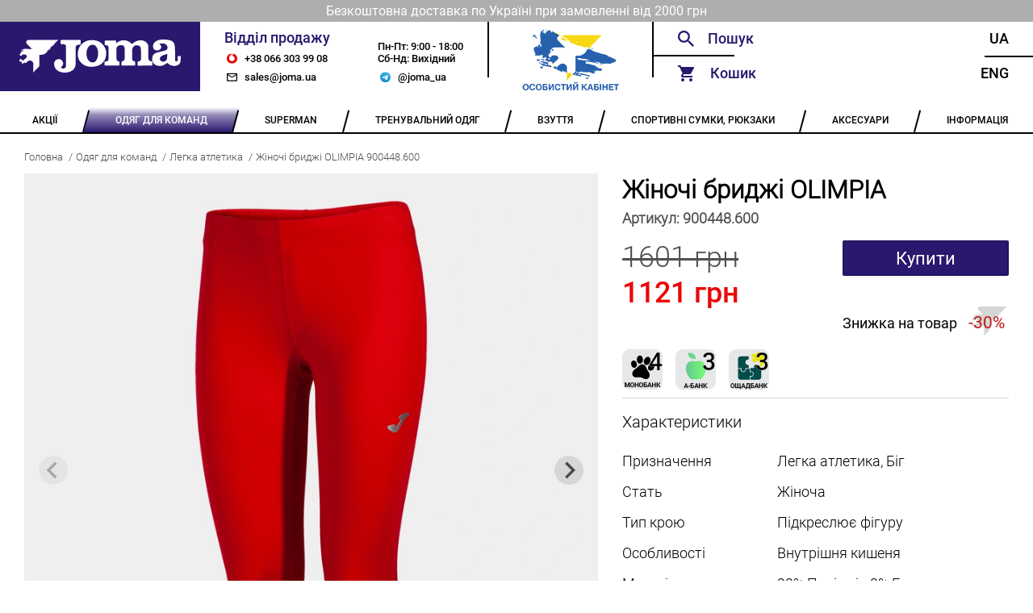

--- FILE ---
content_type: text/html; charset=utf-8
request_url: https://joma.ua/running/olimpia-woman-900448-600/
body_size: 9491
content:





<!DOCTYPE html>
<html lang="en">
    <head>
        <meta charset="UTF-8" />
        <meta name="viewport" content="width=device-width, initial-scale=1.0" />
        <meta name="google-site-verification" content="egWBgmdmDExXQ8G4wV30ys8CRiy5tYbyL07pxfdsqcw" />

        
    <title>Жіночі бриджі OLIMPIA 900448.600</title>
    <meta name="description" content="Купити спортивні жіночі бріджи Joma для тренувань з легкої атлетики. Колекція OLIMPIA 900448.600">


        <link rel="alternate" hreflang="uk" href="https://joma.ua/running/olimpia-woman-900448-600/" />
        <link rel="alternate" hreflang="en" href="https://joma.ua/en/running/olimpia-woman-900448-600/" />

        <link rel="apple-touch-icon" sizes="180x180" href="/static/core/desktop/assets/img/logo_180x180_v2_2.png" />
        <link rel="icon" type="image/png" sizes="64x64" href="/static/core/desktop/assets/img/logo_32x32_v2_2.png" />
        <link rel="shortcut icon" href="/static/core/desktop/assets/img/logo_16x16_v2_2.png" />

        
    <link rel="canonical" href="https://joma.ua/running/olimpia-woman-900448-600/" />
    <link rel="stylesheet" href="/static/core/vendored/css/splide-default-4.1.4.min.css">


        <style>
            @font-face {
                font-family: Roboto;
                src: url('/static/core/fonts/roboto-regular.woff2') format('woff2'),
                     url('/static/core/fonts/roboto-regular.woff') format('woff');
                font-weight: normal;
                font-style: normal;
                font-display: swap;
            }

            @font-face {
                font-family: RobotoMedium;
                src: url('/static/core/fonts/roboto-medium.woff2') format('woff2'),
                     url('/static/core/fonts/roboto-medium.woff') format('woff');
                font-weight: normal;
                font-style: normal;
                font-display: swap;
            }

            @font-face {
                font-family: RobotoLight;
                src: url('/static/core/fonts/roboto-light.woff2') format('woff2'),
                     url('/static/core/fonts/roboto-light.woff') format('woff');
                font-weight: normal;
                font-style: normal;
                font-display: swap;
            }
        </style>

        <style type="text/css">
            .slider img {
              max-width: 100%;
              display: block;
              height: auto;
            }

            .custom-arrow {
                font-size: 18px;
            }
            .custom-arrow svg {
                font-size: 18px;
            }
            .custom-pagination{
                position: static;
                padding: 0px;
            }
            .custom-pagination-page.is-active {
                background: #000;
            }
        </style>

        <link rel="stylesheet" href="/static/CACHE/css/output.854277601419.css" type="text/css">

        <!-- Global site tag (gtag.js) - Google Analytics -->
        <script async src="https://www.googletagmanager.com/gtag/js?id=UA-172861485-1"></script>
        <script>
            window.dataLayer = window.dataLayer || [];
            function gtag(){dataLayer.push(arguments);}
            gtag('js', new Date());
            gtag('config', 'UA-172861485-1');
        </script>
    </head>
  <body>
    <div class="wrapper">
        
            <div class="header-info">
                <p class="header-info header-info__text">Безкоштовна доставка по Україні при замовленні від 2000 грн</p>
            </div>
        
        <!-- ---------HEADER_V2--------- -->
      <header class="header-v2">
        <a href="/" class="header-v2__logo"></a>

        <div class="header-v2__sales">
          <div class="header-v2__sales-column">
            <div class="header-v2__sales-title">Відділ продажу</div>
              <a href="tel:+380663039908" class="header-v2__contact header-v2__contact_phone" title="phone">
                +38 066 303 99 08
              </a>
              <a href="mailto:sales@joma.ua" class="header-v2__contact header-v2__contact_mail" title="email">
                sales@joma.ua
              </a>
          </div>

          <div class="header-v2__sales-column">
            <div class="header-v2__sales-days">
              <div>Пн-Пт: 9:00 - 18:00</div>
              <div>Сб-Нд: Вихідний</div>
            </div>
            <a href="https://t.me/joma_ua" class="header-v2__contact header-v2__contact_mt header-v2__contact_telegram"
               title="telegram">
                @joma_ua
            </a>
          </div>
        </div>

        <div class="header-v2__admin">
            
                    <a href="" id="openLoginModal" class="footer__container-item-inner">
                        <img src="/static/core/desktop/assets/img/account_logo.png" height="80"
                            style="margin-left: auto;margin-right: auto;" alt="Особистий кабінет">
                    </a>
              
        </div>

        <div class="header__functionals">
          <div class="header__functionals-column">
            <div id="searchWidget" class="header__functionals-item header__functionals-item_search">
              <!-- header__functionals-item_search-show header__functionals-item_search-show-empty-->
              <input id="searchInput" type="text" placeholder="Пошук" />
              <i class="header__functionals-item-search-close"></i>
              <!-- SEARCH DROPDOWN -->
              <div id="searchAutocomplete" class="header__search-dropdown">

              </div>
            </div>

            <div id="functionalCart" class="header__functionals-item header__functionals-item_cart">
              Кошик
              <i id="cartSidebarBubble" class="items-in-cart-bubble items-in-cart-bubble_hidden">
                  0
              </i>
              <a class="open-cart" href="/checkout/"></a>
              <div id="sideCartInner" class="header__functionals-item_cart-inner">
                  


<input type="hidden" id="cartLen" value="0">


              </div>
              <div class="header__functionals-item_cart-empty">
                Кошик порожній
              </div>
            </div>

          </div>

          <div class="header__functionals-column">
            <a
              href="/running/olimpia-woman-900448-600/"
              class="header__functionals-item header__functionals-item_right"
            >
              Ua
            </a>
            <a
              href="/en/running/olimpia-woman-900448-600/"
              class="header__functionals-item header__functionals-item_right"
            >
              Eng
            </a>
          </div>

        </div>
      </header>
      <!-- ---------HEADER--------- -->

      <ul class="navbar">
        
            
                <li class="navbar__item ">
                    <a href="/Sale-P/" class="navbar__item-inner">
                        <span>АКЦІЇ</span>
                    </a>
                    <ul class="navbar__dropdown">
                        
                            
                        
                            
                        
                    </ul>
                </li>
            
        
            
                <li class="navbar__item navbar__item_active">
                    <a href="/teams-collection/" class="navbar__item-inner">
                        <span>ОДЯГ ДЛЯ КОМАНД</span>
                    </a>
                    <ul class="navbar__dropdown">
                        
                            
                                <li class="navbar__dropdown-item">
                                    <a href="/basket-2016-03-05-/" class="navbar__dropdown-item-inner">
                                        БАСКЕТБОЛ
                                    </a>
                                </li>
                            
                        
                            
                                <li class="navbar__dropdown-item">
                                    <a href="/volleyball/" class="navbar__dropdown-item-inner">
                                        ВОЛЕЙБОЛ
                                    </a>
                                </li>
                            
                        
                            
                                <li class="navbar__dropdown-item">
                                    <a href="/goal-keepers/" class="navbar__dropdown-item-inner">
                                        ВОРОТАРСЬКА ФОРМА
                                    </a>
                                </li>
                            
                        
                            
                                <li class="navbar__dropdown-item">
                                    <a href="/handball/" class="navbar__dropdown-item-inner">
                                        ГАНДБОЛ
                                    </a>
                                </li>
                            
                        
                            
                                <li class="navbar__dropdown-item">
                                    <a href="/running/" class="navbar__dropdown-item-inner">
                                        ЛЕГКА АТЛЕТИКА
                                    </a>
                                </li>
                            
                        
                            
                                <li class="navbar__dropdown-item">
                                    <a href="/rugby/" class="navbar__dropdown-item-inner">
                                        РЕГБІ
                                    </a>
                                </li>
                            
                        
                            
                                <li class="navbar__dropdown-item">
                                    <a href="/referee/" class="navbar__dropdown-item-inner">
                                        СУДДІВСЬКА ФОРМА
                                    </a>
                                </li>
                            
                        
                            
                                <li class="navbar__dropdown-item">
                                    <a href="/tennis/" class="navbar__dropdown-item-inner">
                                        ТЕНІС
                                    </a>
                                </li>
                            
                        
                            
                                <li class="navbar__dropdown-item">
                                    <a href="/football/" class="navbar__dropdown-item-inner">
                                        ФУТБОЛ
                                    </a>
                                </li>
                            
                        
                    </ul>
                </li>
            
        
            
                <li class="navbar__item ">
                    <a href="/superman/" class="navbar__item-inner">
                        <span>SUPERMAN</span>
                    </a>
                    <ul class="navbar__dropdown">
                        
                    </ul>
                </li>
            
        
            
                <li class="navbar__item ">
                    <a href="/training-equipment/" class="navbar__item-inner">
                        <span>ТРЕНУВАЛЬНИЙ ОДЯГ</span>
                    </a>
                    <ul class="navbar__dropdown">
                        
                            
                                <li class="navbar__dropdown-item">
                                    <a href="/rainjacket-windbreaker/" class="navbar__dropdown-item-inner">
                                        ВІТРОВКИ, ДОЩОВИКИ
                                    </a>
                                </li>
                            
                        
                            
                                <li class="navbar__dropdown-item">
                                    <a href="/winter-clothes/" class="navbar__dropdown-item-inner">
                                        ЗИМОВИЙ ОДЯГ
                                    </a>
                                </li>
                            
                        
                            
                                <li class="navbar__dropdown-item">
                                    <a href="/swimming/" class="navbar__dropdown-item-inner">
                                        ПЛАВАННЯ
                                    </a>
                                </li>
                            
                        
                            
                                <li class="navbar__dropdown-item">
                                    <a href="/tracksuit/" class="navbar__dropdown-item-inner">
                                        СПОРТИВНІ КОСТЮМИ
                                    </a>
                                </li>
                            
                        
                            
                                <li class="navbar__dropdown-item">
                                    <a href="/sweatshirt/" class="navbar__dropdown-item-inner">
                                        СПОРТИВНІ КОФТИ
                                    </a>
                                </li>
                            
                        
                            
                                <li class="navbar__dropdown-item">
                                    <a href="/brama-2016-03-05-/" class="navbar__dropdown-item-inner">
                                        ТЕРМОБІЛИЗНА
                                    </a>
                                </li>
                            
                        
                            
                                <li class="navbar__dropdown-item">
                                    <a href="/t-shirts-polo/" class="navbar__dropdown-item-inner">
                                        ФУТБОЛКИ, ПОЛО, ТОПИ
                                    </a>
                                </li>
                            
                        
                            
                                <li class="navbar__dropdown-item">
                                    <a href="/pants-shorts-leggings/" class="navbar__dropdown-item-inner">
                                        ШТАНИ, ШОРТИ, ЛЕГІНСИ
                                    </a>
                                </li>
                            
                        
                            
                                <li class="navbar__dropdown-item">
                                    <a href="/set/" class="navbar__dropdown-item-inner">
                                        КОМПЛЕКТИ
                                    </a>
                                </li>
                            
                        
                            
                                <li class="navbar__dropdown-item">
                                    <a href="/collections/" class="navbar__dropdown-item-inner">
                                        КОЛЕКЦІЇ
                                    </a>
                                </li>
                            
                        
                    </ul>
                </li>
            
        
            
                <li class="navbar__item ">
                    <a href="/shoes/" class="navbar__item-inner">
                        <span>ВЗУТТЯ</span>
                    </a>
                    <ul class="navbar__dropdown">
                        
                            
                        
                            
                        
                            
                        
                            
                        
                            
                        
                            
                        
                            
                        
                            
                        
                            
                        
                            
                        
                    </ul>
                </li>
            
        
            
                <li class="navbar__item ">
                    <a href="/bags/" class="navbar__item-inner">
                        <span>СПОРТИВНІ СУМКИ, РЮКЗАКИ</span>
                    </a>
                    <ul class="navbar__dropdown">
                        
                            
                                <li class="navbar__dropdown-item">
                                    <a href="/backpacks/" class="navbar__dropdown-item-inner">
                                        РЮКЗАКИ
                                    </a>
                                </li>
                            
                        
                            
                                <li class="navbar__dropdown-item">
                                    <a href="/bags_1/" class="navbar__dropdown-item-inner">
                                        СПОРТИВНІ СУМКИ
                                    </a>
                                </li>
                            
                        
                    </ul>
                </li>
            
        
            
                <li class="navbar__item ">
                    <a href="/accessories/" class="navbar__item-inner">
                        <span>АКСЕСУАРИ</span>
                    </a>
                    <ul class="navbar__dropdown">
                        
                            
                                <li class="navbar__dropdown-item">
                                    <a href="/a_hats/" class="navbar__dropdown-item-inner">
                                        ГОЛОВНІ УБОРИ
                                    </a>
                                </li>
                            
                        
                            
                                <li class="navbar__dropdown-item">
                                    <a href="/zahist/" class="navbar__dropdown-item-inner">
                                        ЗАХИСТ
                                    </a>
                                </li>
                            
                        
                            
                                <li class="navbar__dropdown-item">
                                    <a href="/training-bibs/" class="navbar__dropdown-item-inner">
                                        МАНІЖКИ
                                    </a>
                                </li>
                            
                        
                            
                                <li class="navbar__dropdown-item">
                                    <a href="/a_balls/" class="navbar__dropdown-item-inner">
                                        М&#x27;ЯЧІ
                                    </a>
                                </li>
                            
                        
                            
                                <li class="navbar__dropdown-item">
                                    <a href="/raketki/" class="navbar__dropdown-item-inner">
                                        РАКЕТКИ
                                    </a>
                                </li>
                            
                        
                            
                                <li class="navbar__dropdown-item">
                                    <a href="/Knee_socks/" class="navbar__dropdown-item-inner">
                                        ГЕТРИ
                                    </a>
                                </li>
                            
                        
                            
                                <li class="navbar__dropdown-item">
                                    <a href="/shkarpetki/" class="navbar__dropdown-item-inner">
                                        ШКАРПЕТКИ
                                    </a>
                                </li>
                            
                        
                            
                                <li class="navbar__dropdown-item">
                                    <a href="/a_other/" class="navbar__dropdown-item-inner">
                                        ІНШЕ
                                    </a>
                                </li>
                            
                        
                            
                                <li class="navbar__dropdown-item">
                                    <a href="/gift/" class="navbar__dropdown-item-inner">
                                        ПОДАРУНКОВІ СЕРТИФІКАТИ
                                    </a>
                                </li>
                            
                        
                    </ul>
                </li>
            
        

        <li class="navbar__item">
          <a href="/info/" class="navbar__item-inner">
            <span>ІНФОРМАЦІЯ</span>
          </a>
            <ul class="navbar__dropdown">
                <li class="navbar__dropdown-item">
                    <a href="/team_kit/" class="navbar__dropdown-item-inner">
                        КОНСТРУКТОР ФОРМИ
                    </a>
                </li>
                <li class="navbar__dropdown-item">
                    <a href="/wear_info/" class="navbar__dropdown-item-inner">
                        ЯК ПІДІБРАТИ РОЗМІР
                    </a>
                </li>
                
                    <li class="navbar__dropdown-item">
                        <a href="/info/contacts/" class="navbar__dropdown-item-inner">
                            КОНТАКТИ
                        </a>
                    </li>
                
                    <li class="navbar__dropdown-item">
                        <a href="/info/returns/" class="navbar__dropdown-item-inner">
                            ГАРАНТІЇ ТА ПОВЕРНЕННЯ
                        </a>
                    </li>
                
                    <li class="navbar__dropdown-item">
                        <a href="/info/Discount/" class="navbar__dropdown-item-inner">
                            ДИСКОНТНА ПРОГРАМА
                        </a>
                    </li>
                
                    <li class="navbar__dropdown-item">
                        <a href="/info/delivery/" class="navbar__dropdown-item-inner">
                            ОПЛАТА / ДОСТАВКА
                        </a>
                    </li>
                
                    <li class="navbar__dropdown-item">
                        <a href="/info/catalog/" class="navbar__dropdown-item-inner">
                            КАТАЛОГИ
                        </a>
                    </li>
                
                    <li class="navbar__dropdown-item">
                        <a href="/info/catalogs_archive/" class="navbar__dropdown-item-inner">
                            АРХІВ КАТАЛОГІВ
                        </a>
                    </li>
                
                    <li class="navbar__dropdown-item">
                        <a href="/info/about/" class="navbar__dropdown-item-inner">
                            ПРО КОМПАНІЮ
                        </a>
                    </li>
                
            </ul>
        </li>
      </ul>
      <!-- ---------NAVBAR--------- -->
      
    <div class="bread-crumbs">
        <a href="/" class='bread-crumbs__item'>Головна</a>
        
            <a href="/teams-collection/" class='bread-crumbs__item'>Одяг для команд</a>
        
            <a href="/running/" class='bread-crumbs__item'>Легка атлетика</a>
        
        <a href="#" class='bread-crumbs__item'>Жіночі бриджі OLIMPIA 900448.600</a>
    </div>

      <main class="main-content">
        
<div class="product">
    <div class="product__column product__column_left">
        <div class="slider">
            <span class="slider__view slider__view_360"></span>

            <div class="splide" role="group">
                <div class="splide__track">
                    <ul class="splide__list">
                        <li class="splide__slide">
                            <div>
                                <img src="/media/cache/7c/e0/7ce08e40c31c3790ac52a04195690af4.webp"
                                    width="800" height="800"
                                    alt="">
                            </div>
                        </li>
                        
                            <li class="splide__slide">
                                <div>
                                    <img src="/media/cache/ab/96/ab96d9b1a5a81f06d611f6b8cf39b684.webp"
                                         width="800" height="800"
                                         alt="">
                                </div>
                            </li>
                        
                            <li class="splide__slide">
                                <div>
                                    <img src="/media/cache/8c/e6/8ce609b06c0504177c80ff882ab29863.webp"
                                         width="800" height="800"
                                         alt="">
                                </div>
                            </li>
                        
                            <li class="splide__slide">
                                <div>
                                    <img src="/media/cache/59/f5/59f51356dc723b54c905f7f8b08b719f.webp"
                                         width="800" height="800"
                                         alt="">
                                </div>
                            </li>
                        
                            <li class="splide__slide">
                                <div>
                                    <img src="/media/cache/fb/17/fb17f6655f3420c5e0d0f610dc69396e.webp"
                                         width="800" height="800"
                                         alt="">
                                </div>
                            </li>
                        
                            <li class="splide__slide">
                                <div>
                                    <img src="/media/cache/5d/fa/5dfa78497c0fb84d7cfc1dff4897bcde.webp"
                                         width="800" height="800"
                                         alt="">
                                </div>
                            </li>
                        
                            <li class="splide__slide">
                                <div>
                                    <img src="/media/cache/ab/a6/aba6eb1ca09505c03a4b847ab3075609.webp"
                                         width="800" height="800"
                                         alt="">
                                </div>
                            </li>
                        
                            <li class="splide__slide">
                                <div>
                                    <img src="/media/cache/b9/58/b958330881c119da05cfaa27cb6d09f8.webp"
                                         width="800" height="800"
                                         alt="">
                                </div>
                            </li>
                        
                            <li class="splide__slide">
                                <div>
                                    <img src="/media/cache/0f/4a/0f4aaec630ded09ba9b8515b2c572bcd.webp"
                                         width="800" height="800"
                                         alt="">
                                </div>
                            </li>
                        
                    </ul>
              </div>
            </div>

        </div>

        

        <div class="product__description">
            <p>Трико-капрі з особливо розташованими плоскими швами для запобігання тертя шкіри.&nbsp;Мають внутрішню&nbsp;кишеню спереду для безпечного зберігання невеликих предметів. Еластичний пояс підвищує комфорт. Виготовлено за технологією DRY MX для відведення вологи з шкіри спортсмена.</p>
        </div>

        
    </div>
    <div class="product__column product__column_right">
        <h3 class="product__title">
            Жіночі бриджі OLIMPIA
        </h3>
        <h4 class="product__code">
            Артикул: <span class="product__code-number">900448.600</span>
        </h4>
        <div class="product__price">
            
                <div class="product__price-item product__price-item_number
                    
                        
                            product__price-item_sale
                        
                    ">
                    1601 грн
                    
                        
                            <span class="product__sale">1121 грн</span>
                        
                    
                </div>
            
            
                
                    <button id="addToCart"
                       data-product-id="2484" data-cart-property-id="413605"
                       class="product__price-item product__price-item_buy">Купити</button>
                
            
        </div>

        
            
                <span class="product__discount-icon">
                    Знижка на товар
                    <span class="product__discount-percent">
                        -30%
                    </span>
                </span>
            
        

        <div class="product__part-pay">
            <img src="/static/core/desktop/assets/pay/mono.png"
                 alt="Покупка частинами monobank Joma.ua"
                 title="Покупка частинами monobank Joma.ua">



            <img src="/static/core/desktop/assets/pay/abank.png"
                 alt="А-Банк. Плати частями"
                 title="А-Банк. Плати частями">
            <img src="/static/core/desktop/assets/pay/obank.png"
                 alt="ОЩАДБАНК: Виплати частинами"
                 title="ОЩАДБАНК: Виплати частинами">
        </div>

        <div class="product__characteristics">
            <p class='product__characteristics-title'>Характеристики</p>
            
                <div class="product__characteristic">
                    <div class="product__characteristic-name">Призначення</div>
                    <div class="product__characteristic-value">Легка атлетика, Біг</div>
                </div>
            
                <div class="product__characteristic">
                    <div class="product__characteristic-name">Стать</div>
                    <div class="product__characteristic-value">Жіноча</div>
                </div>
            
                <div class="product__characteristic">
                    <div class="product__characteristic-name">Тип крою</div>
                    <div class="product__characteristic-value">Підкреслює фігуру</div>
                </div>
            
                <div class="product__characteristic">
                    <div class="product__characteristic-name">Особливості</div>
                    <div class="product__characteristic-value">Внутрішня кишеня</div>
                </div>
            
                <div class="product__characteristic">
                    <div class="product__characteristic-name">Матеріал</div>
                    <div class="product__characteristic-value">92% Поліамід 8% Еластан</div>
                </div>
            
                <div class="product__characteristic">
                    <div class="product__characteristic-name">Колекція</div>
                    <div class="product__characteristic-value">OLIMPIA</div>
                </div>
            

            
                <div class="product__characteristic">
                    <div class="product__characteristic-name">Вага</div>
                    <div class="product__characteristic-value">260 г</div>
                </div>
            
            
        </div>

        

        
            <div class="product__spanish-sizes">
                <div class="product__spanish-sizes-title">
                    Розміри на іспанському складі
                </div>
                <div class="product__sizes">
                    
                        
                            <a href="" data-cart-property-id="413605" class="product__size product__size_es product__size_yellow">4XS-3XS</a>
                        
                    
                        
                            <a href="" data-cart-property-id="413604" class="product__size product__size_es">2XS</a>
                        
                    
                        
                            <a href="" data-cart-property-id="413610" class="product__size product__size_es">XS</a>
                        
                    
                        
                            <a href="" data-cart-property-id="413608" class="product__size product__size_es">S</a>
                        
                    
                        
                            <a href="" data-cart-property-id="413607" class="product__size product__size_es">M</a>
                        
                    
                        
                            <a href="" data-cart-property-id="413606" class="product__size product__size_es">L</a>
                        
                    
                        
                            <a href="" data-cart-property-id="413609" class="product__size product__size_es">XL</a>
                        
                    
                        
                            <a href="" data-cart-property-id="413611" class="product__size product__size_es">XXL</a>
                        
                    


                </div>
            </div>

            <p class='product__order-from-far-explained product__order-from-far-explained_yellow'>
                При замовленні з іспанського складу доставка складає від 14 до 21 днів
            </p>
        

        

        <div class="product__available">
            <div class="product__available-title">Наявність</div>
            <div class="product__available-status product__available-status_enable">
                <div class="product__available-status-enabled">
                    Є в наявності
                </div>
                <div class="product__available-status-disabled">
                    
                        Очікується поставка
                    
                </div>

            </div>
        </div>
        



        
            <p class="product__colors-title">Інші кольори</p>
            <div class="product__colors">
                
                    <div class="product__color">
                        <a href="/running/olimpia-woman-900448-100/">
                           <img src='/media/cache/19/ea/19ea4cdc227b099e432fa8a8aea05db9.webp'
                                width="179" height="179"
                                alt="">
                        </a>
                        <p class='product__color-name'>
                            <a href="/running/olimpia-woman-900448-100/">Жіночі бриджі OLIMPIA 900448.100</a>
                        </p>
                    </div>
                
                    <div class="product__color">
                        <a href="/running/olimpia-woman-900448-300/">
                           <img src='/media/cache/0f/25/0f25ae7a8c65b4f5657953ab2573b80c.webp'
                                width="179" height="179"
                                alt="">
                        </a>
                        <p class='product__color-name'>
                            <a href="/running/olimpia-woman-900448-300/">Жіночі бриджі OLIMPIA 900448.300</a>
                        </p>
                    </div>
                
                    <div class="product__color">
                        <a href="/running/olimpia-woman-900448-700/">
                           <img src='/media/cache/49/49/4949b073d43a2a611c17d01941b84436.webp'
                                width="179" height="179"
                                alt="">
                        </a>
                        <p class='product__color-name'>
                            <a href="/running/olimpia-woman-900448-700/">Жіночі бриджі OLIMPIA 900448.700</a>
                        </p>
                    </div>
                
            </div>
        

    </div>
</div>


        
            <!-- LOGIN MODAL -->
            <div id="loginModal" class="modal modal_login">
                <div id="loginModalContent">
                    <form id="loginForm" class="modal__login modal__login_error">
                        <h2 class="modal__header">Вхід</h2>
                        <a href='' class='modal__close'></a>
                        <input type="text" name="email" id="loginFormUsername" class="modal__login-email overflow-dots" placeholder="Email">
                        <div class="modal__login-pwd">
                            <input type="checkbox" id='login_checkbox' class="default_checkbox">
                            <input type="password" name="password" id="loginFormPassword" class="modal__login-pwd-inner overflow-dots" placeholder="Пароль">
                            <label for="login_checkbox" class="modal__login-pwd-show"></label>
                            <span id="loginFormError" class='modal__login-error'></span>
                        </div>
                        <a href='#' id="loginSubmit" class="modal__btn modal__btn_login">Увійти</a>
    

                        <p class="modal__social-text">Або</p>
                        <a href="/oauth/login/google-oauth2/" class="modal__btn modal__btn_social-login">
                           Увійти за допомогою Google
                        </a>

                        <div class="modal__footer">
                            <a href="" id="openPwdRecoveryModal" class="modal__footer-item modal__footer-item_login">
                                Забули пароль?
                            </a>
                            <a class="modal__footer-item modal__footer-item_login modal__footer-item_active">
                                Немає облікового запису?
                            </a>
                            <a href="" id="openRegistrationModal" class="modal__footer-item modal__footer-item_login">
                                Зареєструватися
                            </a>
                        </div>
                    </form>
                </div>
            </div>

            <!-- PWD RECOVERY ERROR MODAL -->
            <div id="pwdRecoveryModal" class="modal">
                <div id="pwdRecoveryModalInner" class="modal__pwd-recovery">
                    <h2 class="modal__header">Відновлення пароля</h2>
                    <a href='' class='modal__close'></a>
                    <h3 class="modal__pwd-recovery-header">
                        Для відновлення пароля вкажіть адресу Вашої електронної пошти
                    </h3>
                    <div class="modal__pwd-recovery-inner">
                        <input id="pwdRecoveryFormEmail" type="email" class="modal__pwd-recovery-email overflow-dots" placeholder="Вкажіть Ваш E-mail">
                        <span class='modal__pwd-recovery-error'>Користувача з вказаним E-mail не існує</span>
                    </div>
                    <a href='' id="pwdRecoveryButton" class="modal__btn modal__btn_pwd-rec">Надіслати</a>
                </div>
            </div>

            <!-- PWD RECOVERY MODAL -->
            <div id="pwdRecoverySuccessModal" class="modal">
                <div class="modal__pwd-recovery-success">
                    <h2 class="modal__header">Відновлення пароля</h2>
                    <a href='' class='modal__close'></a>
                    <h3 class="modal__pwd-recovery-success-title">
                        На вказаний E-mail були відправлені інструкції по відновленню пароля
                    </h3>
                </div>
            </div>

            <!-- REGISTER MODAL -->
            <div id="registrationModal" class="modal">
                <form id="registrationForm" class="modal__register">
                    <h2 class="modal__header">Реєстрація</h2>
                    <a href='' class='modal__close'></a>
                    <input id="registrationFormName" type="text" class="modal__register-name overflow-dots" placeholder="Ім’я" required>
                    <input id="registrationFormEmail" type="text" class="modal__register-email overflow-dots" placeholder="Email" required>
                    <div class="modal__register-pwd">
                        <input type="checkbox" id='register_checkbox' class="default_checkbox">
                        <input id="registrationFormPassword" type="password" class="modal__register-pwd-inner overflow-dots" placeholder="Пароль" required>
                        <label for="register_checkbox" class="modal__register-pwd-show"></label>
                        <span id="registrationFormError" class="modal__register-error"></span>
                    </div>
                    <a href='#' id="registrationSubmit" class="modal__btn modal__register-button">Зареєструватися</a>
                    <div class="modal__footer modal__register-footer">
                        <span class="modal__footer-item modal__footer-item_active">
                            Вже є аккаунт?
                        </span>
                        <a href="" id="registrationLogin" class="modal__footer-item">
                            Увійти
                        </a>
                    </div>
                </form>
            </div>
        

        <!-- FEEDBACK MODAL -->
        <div class="modal">
                <div class="modal__feedback">
                    <h2 class="modal__header">Зворотний зв’язок</h2>
                    <a href='' class='modal__close'></a>
                    <input type="text" class='modal__feedback-email' placeholder='Вкажіть Ваш E-mail'>
                    <div class="modal__feedback-msg">
                        <h3 class="modal__feedback-msg-title">Текст повідомлення</h3>
                        <textarea class='modal__feedback-msg-text'></textarea>
                    </div>
                    <a href='' class="modal__btn modal__feedback-btn">Надіслати</a>
                </div>
            </div>

        <!-- CART MODAL -->
        <div class="cart-modal" id="cartModal">

          <div class="cart-modal-header">Кошик</div>
          <div class="cart-modal__close"></div>
          <div class="cart-container">
            <div id="cartModalInner" class="cart-wraper cart-wraper_scroll">
                




<div class="cart-container__promo">
    <span>
        <input class="cartDiscountCert" type="text" placeholder="Знижка за сертифікатом?"
        value="">

        
            
                <i class="cart-container__promo-decline cart-container__promo-decline_default"></i>
                <i class="cart-container__promo-confirm cart-container__promo-confirm_blue"></i>
            
        
    </span>
    <div class="cart-container__promo-message">
        
            
        
    </div>
</div>

            </div>
          </div>
          <div class="cart-total ">
              <span class="price">Разом: 0 грн</span>
              <span class="discount">Разом: 0 грн</span>
          </div>

          <div class="cart-bottom">
            <a href="" class="cart-bottom__continue">Продовжити покупки</a>
            <a href="/checkout/" class="cart-bottom__checkout">Оформити замовлення</a>
          </div>

        </div>
        <!-- ---------MODALS--------- -->
      </main>
      <!-- ----------MAIN---------- -->
      <footer class="footer">
        <ul class="footer__container">
          <li class="footer__container-item">
            <a href="/team_kit/" class="footer__container-item-inner
                ">
                Конструктор форми
            </a>
          </li>
          <li class="footer__container-item">
            <a href="/wear_info/" class="footer__container-item-inner
                ">
                Як підібрати розмір
            </a>
          </li>
          <li class="footer__container-item footer__container-item_phone"></li>
          <li class="footer__container-item">
            <a href="/info/delivery/" class="footer__container-item-inner">
                Оплата / Доставка
            </a>
          </li>
          <li class="footer__container-item">
              
                    <a href="" id="openLoginModal2" class="footer__container-item-inner">
                        Особистий кабінет
                    </a>
              
          </li>
        </ul>
      </footer>
      <!-- ---------FOOTER--------- -->
    </div>
    <script src="/static/core/vendored/js/jquery-3.6.0.min.js"></script>
    <script>
        let csrf_token = 'FtoygALyduPFkjciUhOlfuS1hBZLkUgznAzdOwS4cyudERqCA6RP7JFgl64qJnM7';
        let cart_put_url = "/cart/add/";
        let cart_remove_url = "/cart/remove/";
        let cart_add_discount= "/cart/add_discount/";
        let cart_remove_discount= "/cart/remove_discount/";
        let set_order_attribute = "/order/set_attribute/";
        let autocomplete_url = '/search/autocomplete/';
        let search_url = '/search/';
        let team_kit_url = '/team_kit/';
        let login_url = '/login/';
        let personal_cabinet_url = '/personal_cabinet/';
        let register_user_url = '/register_user/';
        let restore_password_url = '/restore_password/';
    </script>
	<script src="/static/CACHE/js/output.bb161503bcb4.js"></script>

    
    <script src="/static/core/vendored/js/splide-4.1.4.min.js"></script>
    <script>
        $(document).ready(function () {
            let showArrows = true;
            let splide = new Splide('.splide', {
                arrows: showArrows,
                classes: {
                    arrows: 'splide__arrows',
                    arrow : 'splide__arrow custom-arrow',
                    prev  : 'splide__arrow--prev',
                    next  : 'splide__arrow--next',
                    pagination: 'splide__pagination custom-pagination',
		            page : 'splide__pagination__page custom-pagination-page',
                },
            });
            splide.mount();

            function clearSizeChoice() {
                $('.product__size_active').removeClass('product__size_active');
                $('.product__size_yellow').removeClass('product__size_yellow');
                $('.product__size_red').removeClass('product__size_red');
            }

            $('.product__size').on('click', function (event) {
                event.preventDefault();
                let cart_property_id = $(this).data("cart-property-id");

                clearSizeChoice();
                $(this).addClass('product__size_active');

                $('#addToCart').data("cart-property-id", cart_property_id);
            });

            $('.product__size_es').on('click', function (event) {
                event.preventDefault();
                let cart_property_id = $(this).data("cart-property-id");

                clearSizeChoice();
                $(this).addClass('product__size_yellow');

                $('#addToCart').data("cart-property-id", cart_property_id);
            });

            $('.product__size_preorder').on('click', function (event) {
                event.preventDefault();
                let cart_property_id = $(this).data("cart-property-id");

                clearSizeChoice();
                $(this).addClass('product__size_red');

                $('#addToCart').data("cart-property-id", cart_property_id);
            });

        });
    </script>


  </body>
</html>


--- FILE ---
content_type: image/svg+xml
request_url: https://joma.ua/static/core/desktop/assets/img/svg/close.svg?c7a7cffda906
body_size: 178
content:
<svg width="18" height="18" viewBox="0 0 18 18" fill="none" xmlns="http://www.w3.org/2000/svg">
<path d="M17.75 2.0125L15.9875 0.25L9 7.2375L2.0125 0.25L0.25 2.0125L7.2375 9L0.25 15.9875L2.0125 17.75L9 10.7625L15.9875 17.75L17.75 15.9875L10.7625 9L17.75 2.0125Z" fill="#C4C4C4"/>
</svg>


--- FILE ---
content_type: image/svg+xml
request_url: https://joma.ua/static/core/desktop/assets/img/svg/promo_confirm_blue.svg?9045b6aa7275
body_size: 214
content:
<svg xmlns="http://www.w3.org/2000/svg" viewBox="0 0 24 24"><defs><style>.cls-1{fill:#2a176e;}.cls-2{fill:#fff;}</style></defs><g id="Layer_2" data-name="Layer 2"><g id="Layer_1-2" data-name="Layer 1"><path class="cls-1" d="M0,0H24V24H0Z"/><path class="cls-2" d="M9,16.2,4.8,12,3.4,13.4,9,19,21,7,19.6,5.6Z"/></g></g></svg>

--- FILE ---
content_type: image/svg+xml
request_url: https://joma.ua/static/core/desktop/assets/img/svg/show.svg?c7a7cffda906
body_size: 478
content:
<svg width="23" height="20" viewBox="0 0 23 20" fill="none" xmlns="http://www.w3.org/2000/svg">
<path d="M11.5 4.29167C14.375 4.29167 16.7083 6.625 16.7083 9.5C16.7083 10.1771 16.5729 10.8125 16.3333 11.4063L19.375 14.4479C20.9479 13.1354 22.1875 11.4375 22.9479 9.5C21.1458 4.92708 16.6979 1.6875 11.4895 1.6875C10.0312 1.6875 8.63538 1.94792 7.34371 2.41667L9.59371 4.66667C10.1875 4.42708 10.8229 4.29167 11.5 4.29167ZM1.08329 1.44792L3.45829 3.82292L3.93746 4.30208C2.20829 5.64583 0.854126 7.4375 0.041626 9.5C1.84371 14.0729 6.29163 17.3125 11.5 17.3125C13.1145 17.3125 14.6562 17 16.0625 16.4375L16.5 16.875L19.552 19.9167L20.875 18.5938L2.40621 0.125L1.08329 1.44792ZM6.84371 7.20833L8.45829 8.82292C8.40621 9.04167 8.37496 9.27083 8.37496 9.5C8.37496 11.2292 9.77079 12.625 11.5 12.625C11.7291 12.625 11.9583 12.5938 12.177 12.5417L13.7916 14.1562C13.0937 14.5 12.3229 14.7083 11.5 14.7083C8.62496 14.7083 6.29163 12.375 6.29163 9.5C6.29163 8.67708 6.49996 7.90625 6.84371 7.20833ZM11.3333 6.39583L14.6145 9.67708L14.6354 9.51042C14.6354 7.78125 13.2395 6.38542 11.5104 6.38542L11.3333 6.39583Z" fill="black"/>
</svg>


--- FILE ---
content_type: image/svg+xml
request_url: https://joma.ua/static/core/desktop/assets/img/svg/product_discount.svg?c7a7cffda906
body_size: 2604
content:
<svg width="48" height="40" viewBox="0 0 48 40" fill="none" xmlns="http://www.w3.org/2000/svg">
<path d="M47.778 0.106926C47.4194 0.454436 47.0576 0.798738 46.7032 1.15053C46.0991 1.7461 45.4993 2.35238 44.8984 2.95651C44.8178 3.02419 44.7461 3.10179 44.6849 3.18747C44.4554 3.57989 44.0904 3.63335 43.6902 3.61517C43.5973 3.60876 43.5044 3.58951 43.4031 3.57454C43.3668 3.68147 43.4329 3.7499 43.4511 3.82582C43.5143 4.04086 43.512 4.26991 43.4445 4.48365C43.377 4.69738 43.2474 4.88607 43.0722 5.02553C42.721 5.33455 42.3998 5.67671 42.0657 6.00604L40.6333 7.4196C40.5194 7.53068 40.4155 7.65162 40.3228 7.78101C40.14 8.03169 39.9018 8.23662 39.6269 8.3798C39.4526 8.48469 39.2539 8.54187 39.0507 8.54563C38.8474 8.54938 38.6468 8.49957 38.4688 8.40119C38.4688 8.52522 38.5382 8.59793 38.5659 8.68561C38.7698 9.31754 38.6727 9.89281 38.2126 10.375C37.5979 11.0262 36.9532 11.6464 36.3277 12.2858C35.7941 12.8301 35.1484 13.0257 34.4066 12.7542C34.3777 12.7445 34.3468 12.7413 34.2998 12.7306C34.303 12.8132 34.3309 12.893 34.3799 12.9594C34.4873 13.1773 34.5318 13.421 34.5082 13.6629C34.4846 13.9047 34.3939 14.1352 34.2465 14.3281C33.6317 15.1942 32.9144 15.9684 32.0158 16.5436C31.3903 16.9446 30.735 17.3049 30.0786 17.6524C29.5097 17.9529 28.8831 18.0887 28.247 18.1753C27.3174 18.3025 26.3803 18.3025 25.4464 18.3603C25.2019 18.3753 24.9586 18.3977 24.7142 18.4105C24.6074 18.417 24.5615 18.464 24.5658 18.5699V18.8265C24.5594 23.1969 24.5544 27.5673 24.5509 31.9378C24.5577 32.0422 24.5422 32.1469 24.5054 32.2448C24.4686 32.3427 24.4113 32.4316 24.3374 32.5055C23.9713 32.8777 23.6202 33.2658 23.2818 33.6614C22.9883 34.0047 22.6521 34.1554 22.2145 33.9822C22.1462 34.0325 22.1846 34.0891 22.1964 34.1308C22.2438 34.291 22.2471 34.461 22.206 34.6229C22.1648 34.7848 22.0807 34.9325 21.9626 35.0504C21.4695 35.5647 20.9465 36.0512 20.4385 36.5527C20.1887 36.7986 19.9187 36.8735 19.606 36.6767C19.5868 36.6675 19.5662 36.6613 19.5451 36.6586H19.5174C19.512 36.6778 19.4971 36.7024 19.5035 36.7174C19.6999 37.1643 19.5419 37.5343 19.2303 37.8486C18.5183 38.5672 17.7947 39.274 17.0753 39.9872C17.0689 39.9872 17.0561 39.9872 17.0059 40V39.6696C17.0209 36.1517 17.0273 32.6339 17.0614 29.116C17.0702 28.4194 16.8665 27.7367 16.4776 27.1592C15.5907 25.8141 14.3056 25.2795 12.7292 25.3757C12.3361 25.4025 11.948 25.4794 11.5743 25.6045C11.015 25.7874 10.5006 26.0322 10.0673 26.4599C9.31052 27.2084 8.5175 27.9195 7.71914 28.6701L6.25157 27.5228C6.0253 27.7783 5.80649 28.0221 5.56528 28.2467C5.25053 28.5523 4.8905 28.8073 4.49795 29.0026C4.21505 29.1498 3.89681 29.2149 3.57898 29.1908C3.15205 29.1481 2.85854 28.9043 2.60238 28.5899C2.5202 28.4883 2.57036 28.4178 2.63227 28.3386C2.85534 28.0542 3.07627 27.7687 3.31215 27.465C2.86174 27.0694 2.42307 26.6856 1.9844 26.2985C1.89154 26.2172 1.8307 26.2921 1.76453 26.338C1.47635 26.5391 1.1839 26.7337 0.904265 26.9454C0.884864 26.9657 0.861656 26.982 0.835969 26.9933C0.810283 27.0046 0.782621 27.0107 0.754566 27.0113C0.726512 27.0119 0.698615 27.007 0.672473 26.9968C0.64633 26.9866 0.622455 26.9713 0.602212 26.9518C0.593473 26.943 0.585275 26.9338 0.577663 26.924C0.252129 26.6011 0.106973 26.1969 0.0343944 25.7553C-0.0402861 25.4289 0.00758485 25.0863 0.168878 24.793C0.340717 24.4989 0.471998 24.1824 0.680127 23.9098C0.762882 23.7989 0.853103 23.6939 0.95016 23.5954C1.09104 23.4399 1.278 23.3337 1.48356 23.2925C1.68912 23.2514 1.90245 23.2773 2.0922 23.3666C2.46256 23.5152 2.77102 23.7622 3.07948 24.0081C3.53843 24.3717 3.99311 24.7406 4.44992 25.1063C4.5161 25.1587 4.58654 25.2046 4.66339 25.256C5.04549 24.9074 5.42119 24.5609 5.80009 24.2198C6.54722 23.5494 7.32423 22.9218 8.04895 22.2299C8.34439 21.9531 8.61576 21.6515 8.86011 21.3286C8.97442 21.1746 9.07344 21.0099 9.15576 20.8367C9.42686 20.2604 9.36069 19.7215 8.97859 19.2157C8.44492 18.5057 7.71274 18.1272 6.85461 17.9764C5.86474 17.8131 4.8518 17.8575 3.87997 18.1069C3.71136 18.1366 3.55659 18.2194 3.4381 18.3432C3.40809 18.3732 3.37599 18.4011 3.34204 18.4266C2.88202 18.819 2.46683 19.2403 2.30993 19.8883C1.80936 19.5675 1.2917 19.3376 0.865841 18.9623C0.280947 18.4469 0.232917 17.7134 0.732426 17.1178C1.01008 16.809 1.30326 16.5146 1.61083 16.2357C1.72006 16.1341 1.82408 16.027 1.92249 15.9149C1.97683 15.8631 2.01658 15.7979 2.03775 15.7258C2.05893 15.6537 2.06077 15.5773 2.0431 15.5043C1.88514 14.9975 2.05804 14.6489 2.48924 14.3473C2.77315 14.1495 3.03145 13.9667 3.389 13.9196C3.77857 13.8737 4.16068 13.7699 4.54705 13.7058C4.67086 13.6844 4.73383 13.6395 4.74344 13.5069C4.77652 13.0193 4.81708 12.5328 4.86084 11.965L2.00575 14.435C1.97579 13.9936 2.08158 13.5537 2.30887 13.1744C2.47665 12.9019 2.69386 12.6632 2.94926 12.4708C3.46051 12.0709 3.97923 11.6795 4.49261 11.2818C4.56989 11.2262 4.65908 11.1896 4.75304 11.1749C5.30518 11.06 5.86483 10.985 6.42768 10.9503C7.95568 10.8552 9.48761 10.8402 11.0172 10.9054C12.3791 10.946 13.7389 11.0123 15.1018 11.0123C15.1531 11.0123 15.2086 11.0059 15.2811 11.0016C15.2389 10.9014 15.1694 10.8151 15.0805 10.7525C13.2305 8.93047 11.3776 7.10845 9.52186 5.28643C9.0778 4.86976 8.72805 4.36259 8.49615 3.79909C8.04788 2.65605 8.3606 1.55364 9.35002 0.821193C10.1676 0.228822 11.1004 0 12.0888 0H25.1454L47.3959 0.0128311H47.7364L47.778 0.106926Z" fill="#D5D5D5"/>
</svg>
